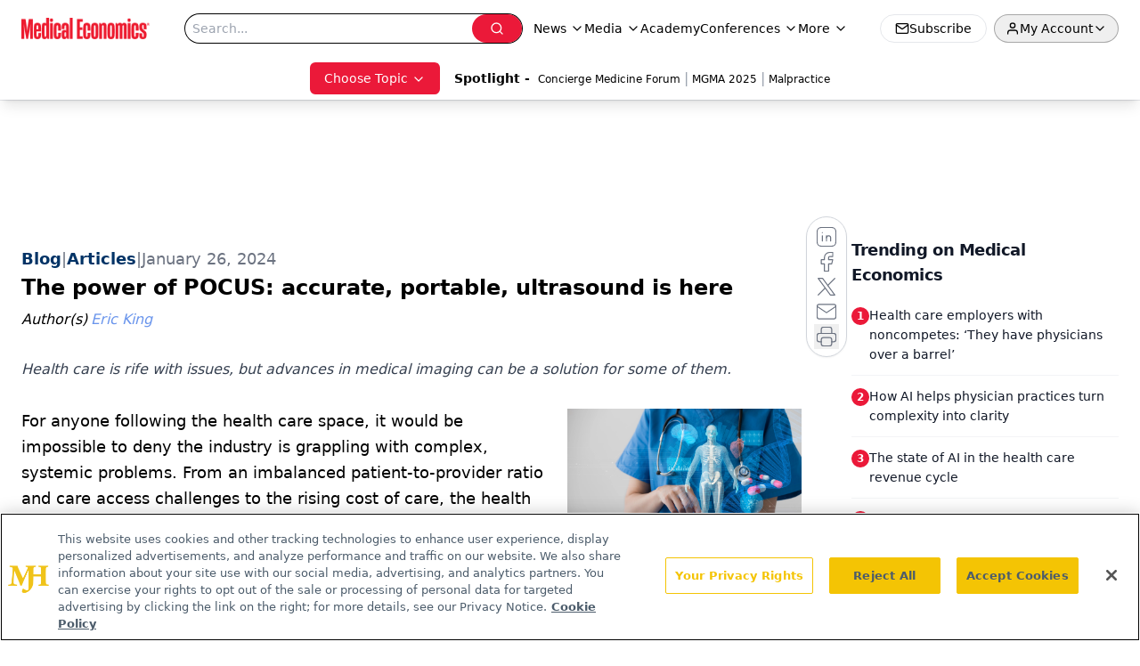

--- FILE ---
content_type: text/html; charset=utf-8
request_url: https://www.google.com/recaptcha/api2/aframe
body_size: 183
content:
<!DOCTYPE HTML><html><head><meta http-equiv="content-type" content="text/html; charset=UTF-8"></head><body><script nonce="QlPIsXS-PEIa0lPKHQobWw">/** Anti-fraud and anti-abuse applications only. See google.com/recaptcha */ try{var clients={'sodar':'https://pagead2.googlesyndication.com/pagead/sodar?'};window.addEventListener("message",function(a){try{if(a.source===window.parent){var b=JSON.parse(a.data);var c=clients[b['id']];if(c){var d=document.createElement('img');d.src=c+b['params']+'&rc='+(localStorage.getItem("rc::a")?sessionStorage.getItem("rc::b"):"");window.document.body.appendChild(d);sessionStorage.setItem("rc::e",parseInt(sessionStorage.getItem("rc::e")||0)+1);localStorage.setItem("rc::h",'1769816937235');}}}catch(b){}});window.parent.postMessage("_grecaptcha_ready", "*");}catch(b){}</script></body></html>

--- FILE ---
content_type: application/javascript; charset=utf-8
request_url: https://www.medicaleconomics.com/_astro/author-list.CxC-egYc.js
body_size: 511
content:
import{j as e}from"./jsx-runtime.D3GSbgeI.js";import{r as u}from"./index.HXEJb8BZ.js";import{C as h}from"./custom-link.DRlI8NqV.js";import{G as p}from"./iconBase.AvOXlZV_.js";import"./index.yBjzXJbu.js";import"./_commonjsHelpers.D6-XlEtG.js";import"./segmentApi.DB2jIwJl.js";import"./md5.CpZxOG6Q.js";function d(t){return p({attr:{fill:"none",viewBox:"0 0 24 24",strokeWidth:"2",stroke:"currentColor","aria-hidden":"true"},child:[{tag:"path",attr:{strokeLinecap:"round",strokeLinejoin:"round",d:"M5 12h.01M12 12h.01M19 12h.01M6 12a1 1 0 11-2 0 1 1 0 012 0zm7 0a1 1 0 11-2 0 1 1 0 012 0zm7 0a1 1 0 11-2 0 1 1 0 012 0z"},child:[]}]})(t)}const y=({authors:t,fieldType:o})=>{const s=Array.isArray(t)?t:t?[t]:[],x=s.length>0?s.slice(0,3):[],i=s.length>3?s.slice(3):[],[m,a]=u.useState(!1);return s.length===0?null:e.jsxs("div",{className:"",children:[x.map((r,n)=>{if(!r)return null;const c=r.displayName||r.title||r.name||"Unknown Author",l=r.url?.current?`/authors/${r.url.current}`:typeof r.url=="string"?r.url:"#";return e.jsxs("span",{className:"text-md",children:[e.jsx("span",{className:"mr-1 italic",children:n===0?o==="factCheck"?"Fact checked by: ":o==="by"?"By ":o==="authors"?"Author(s)":"":", "}),e.jsx(h,{href:l,children:e.jsx("a",{href:l,className:"mr-1 text-link hover:text-link-hover",children:e.jsx("i",{children:c})})})]},n)}),i.length>0&&e.jsxs("div",{className:"group relative w-3",onMouseEnter:()=>a(!0),onMouseLeave:()=>a(!1),children:[e.jsxs("button",{className:"flex flex-row items-end justify-center gap-2 whitespace-pre",onClick:()=>a(!m),children:[e.jsxs("span",{className:"font-semibold text-link hover:text-link-hover",children:["+",i.length," More"]})," ",e.jsx(d,{})]}),m&&e.jsxs("div",{className:"absolute top-0 flex w-[280px] flex-col pt-6 group-hover:flex",children:[e.jsx("div",{className:"-mb-2 ml-[2px] h-3 w-3 rotate-45 bg-[#eee]"}),e.jsx("span",{className:"whitespace-no-wrap relative z-10 bg-[#eee] p-2 text-xs leading-none shadow-lg",children:e.jsx("ul",{children:i.map((r,n)=>{if(!r)return null;const c=r.displayName||r.title||r.name||"Unknown Author",l=r.url?.current?`/authors/${r.url.current}`:typeof r.url=="string"?r.url:"#";return e.jsx("li",{className:`${n+1===i.length?"":"pb-2"}`,children:e.jsx(h,{href:l,children:e.jsx("a",{href:l,className:"text-typo-link mr-1 text-sm hover:text-link-hover xs:text-link",children:e.jsx("i",{children:c})})})},n)})})})]})]})]})};export{y as default};


--- FILE ---
content_type: application/javascript
request_url: https://www.lightboxcdn.com/vendor/4005018a-a61f-468f-b068-6a2fed001f93/lightbox/ca78a8ae-61a2-435a-b779-bd494845ff7c/effects.js?cb=638924402431430000
body_size: 568
content:
window.DIGIOH_API.DIGIOH_LIGHTBOX_EFFECTS['ca78a8ae-61a2-435a-b779-bd494845ff7c'] = 'N4WAUABBBEDuCWATA5gUwC4H10E8AOq0AXDPAHYA25hANOFHEugBbEQCsADAOx2QzNU8ZM3RsALADZJfBvABmAJwCGAW0IlQ.[base64].[base64].xw7sNu0r5Mq1Lqca3N4DNEAA__';
DIGIOH_API.BREAKPOINT_POINTER['ca78a8ae-61a2-435a-b779-bd494845ff7c'] = {};


--- FILE ---
content_type: application/javascript
request_url: https://www.lightboxcdn.com/vendor/4005018a-a61f-468f-b068-6a2fed001f93/lightbox/898e4299-ea1c-4b96-a1ea-5725264821d3/effects.js?cb=638924402431430000
body_size: 555
content:
window.DIGIOH_API.DIGIOH_LIGHTBOX_EFFECTS['898e4299-ea1c-4b96-a1ea-5725264821d3'] = 'N4WAUABBBEDuCWATA5gUwC4H10E8AOq0AXDPAHYA25hANOFHEugBbEQAsAjABx2QzNU8ZM3Rt2ANgBMfBvABmAJwCGAW0IlQ.[base64].[base64].[base64].Ms9y2G83zAmgU5LMC3FgtCmLTnYCKSCivz2ASxyQq6dYxj-QEtn6JFdAMPxbFQIyYpMgrPjIYrSqZfR-msKqav4WL.Pqor4BKv9UNayqDE6hg4t6xr-uaoaKpIdrRv4CSYFSyamsG0Vhvm.[base64].aN828buuVRZjsPXZr3uqYcipR9FUP7YR13lenoG1bn5OH3AdogA_';
DIGIOH_API.BREAKPOINT_POINTER['898e4299-ea1c-4b96-a1ea-5725264821d3'] = {};


--- FILE ---
content_type: application/javascript
request_url: https://api.lightboxcdn.com/z9gd/43395/www.medicaleconomics.com/jsonp/z?cb=1769816925425&dre=l&callback=jQuery112409423785322181584_1769816925285&_=1769816925286
body_size: 1019
content:
jQuery112409423785322181584_1769816925285({"success":true,"dre":"l","response":"[base64].[base64].XYEGoxQMnvX1iH9KAWVKRUTBXAtXgkIcQGOCgDHtfITEwVhqDgVh2QAXxwoA_"});